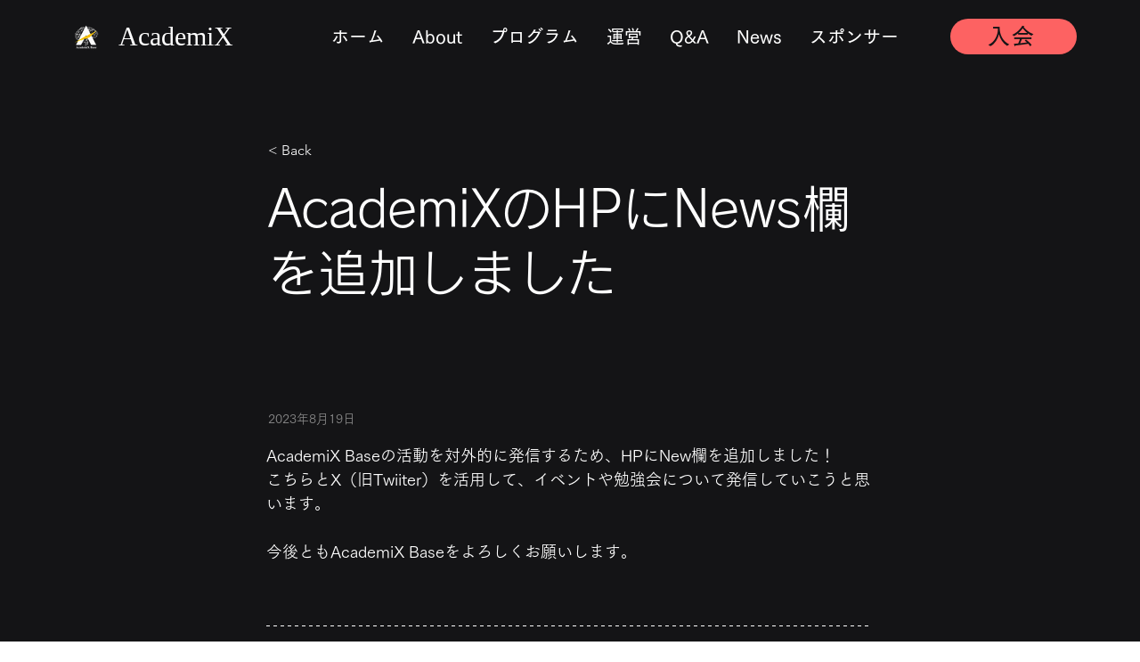

--- FILE ---
content_type: application/javascript
request_url: https://static.parastorage.com/services/ricos-viewer-ooi/10.150.8/client-viewer/ricos_plugin_divider.chunk.min.js
body_size: 285
content:
"use strict";(("undefined"!=typeof self?self:this).webpackJsonp__wix_ricos_viewer_ooi=("undefined"!=typeof self?self:this).webpackJsonp__wix_ricos_viewer_ooi||[]).push([[1248],{6488:(e,i,d)=>{d.r(i),d.d(i,{default:()=>v});var r=d(1112),t=d(3264);var n={"divider-container":"JktQq","divider-container--double":"YCU3S",divider:"TGlOp","divider--single":"_2w5kX","divider--double":"_6AO0z","divider--dashed":"giGhQ","divider--dotted":"_5Lguf","divider--small":"_9CbqK","divider--medium":"OFzlN","divider--large":"_1yX7z","divider--left":"kvthU","divider--center":"KC7-k","divider--right":"_2cqzp",svgFixerContainer:"PnnZP",emptyChar:"go1uA"};const a=({node:e})=>{const{lineStyle:i,width:d,alignment:a}=e.dividerData||{},o=i?.toLowerCase(),v=s(o),l=t(n["divider-container"],n[`divider-container--${o}`]),c=t(n.divider,n[`divider--${o}`],n[`divider--${d?.toLowerCase()}`],n[`divider--${a?.toLowerCase()}`]);return r.createElement("div",{className:l,"data-hook":`divider divider-${o}`,role:"separator","aria-orientation":"horizontal"},r.createElement("div",{className:n.svgFixerContainer},r.createElement("svg",{className:c},v.map(((e,i)=>r.createElement("line",{key:i,...e})))),r.createElement("div",{className:n.emptyChar},"\xa0")))},o=(e=1)=>({x2:"100%",y1:e,y2:e}),s=e=>{const i=[o()];return"double"===e&&i.push(o(7)),i};var v=({node:e,nodeIndex:i,NodeViewContainer:d})=>r.createElement(d,{key:e.id,node:e,nodeIndex:i},r.createElement(a,{node:e}))}}]);
//# sourceMappingURL=ricos_plugin_divider.chunk.min.js.map